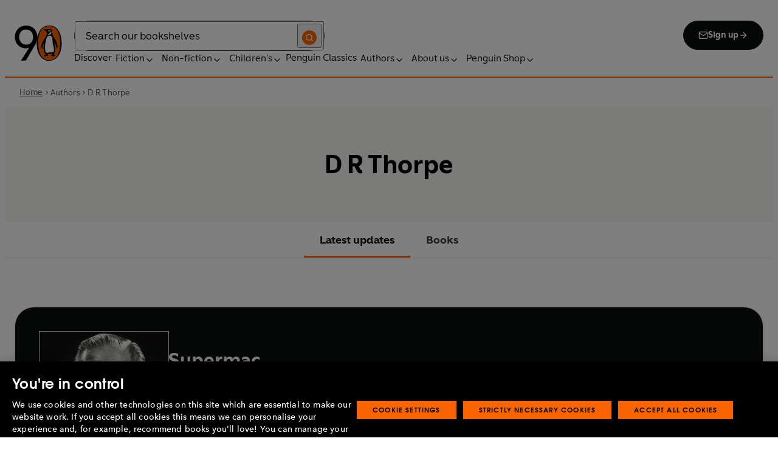

--- FILE ---
content_type: image/svg+xml
request_url: https://www.penguin.co.uk/_next/static/media/new-window.ca2e0d02.svg
body_size: -129
content:
<svg fill="none" xmlns="http://www.w3.org/2000/svg" viewBox="0 0 10 10"><path fill-rule="evenodd" clip-rule="evenodd" d="M8.889 8.889H1.11V1.11H5V0H1.111C.494 0 0 .5 0 1.111V8.89A1.11 1.11 0 0 0 1.111 10H8.89C9.5 10 10 9.5 10 8.889V5H8.889v3.889ZM6.11 0v1.111h1.995L2.644 6.572l.784.784 5.46-5.462V3.89H10V0H6.111Z" fill="#999999"/></svg>
